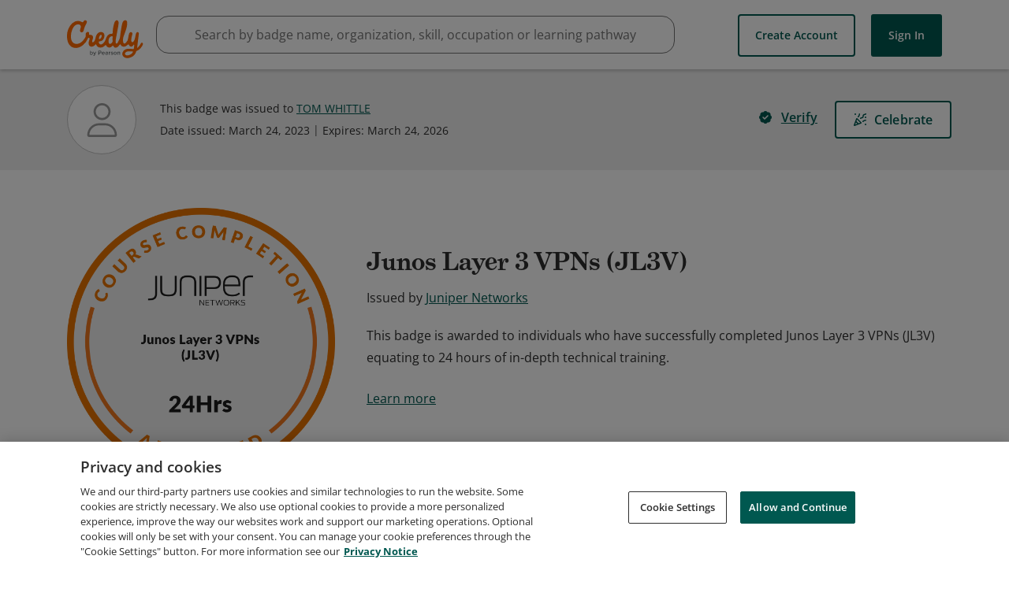

--- FILE ---
content_type: text/html; charset=utf-8
request_url: https://www.credly.com/badges/542b9d76-9950-4226-b552-0f891e238f9b
body_size: 13233
content:
<!DOCTYPE html>
<html lang='en'>
<head>
<meta charset='UTF-8'>
  <script src="https://cdn.cookielaw.org/scripttemplates/otSDKStub.js" data-document-language="true" type="text/javascript" charset="UTF-8" data-domain-script="01939cd7-7f26-7c87-af17-d2bfc69700b9" ></script>
  <script nonce="+r4RmfYh6/7Pp/hoXCJQs7QGAibZ5PdNzdf0UR7nnZY=">
//<![CDATA[

    function OptanonWrapper() { }

//]]>
</script>
<script nonce="+r4RmfYh6/7Pp/hoXCJQs7QGAibZ5PdNzdf0UR7nnZY=">
//<![CDATA[

        window._trackJs = { token: 'e43bb3a0b11a469ba1ef2ec2b79c6b11', application: 'acclaim-production', version: '1.207.1'};

//]]>
</script><script type="text/javascript" src="https://cdn.trackjs.com/releases/current/tracker.js"></script>

<script nonce="+r4RmfYh6/7Pp/hoXCJQs7QGAibZ5PdNzdf0UR7nnZY=">
//<![CDATA[

    (function(apiKey){
      (function(p,e,n,d,o){var v,w,x,y,z;o=p[d]=p[d]||{};o._q=[];
        v=['initialize','identify','updateOptions','pageLoad'];for(w=0,x=v.length;w < x;++w)(function(m){
        o[m]=o[m]||function(){o._q[m===v[0]?'unshift':'push']([m].concat([].slice.call(arguments,0)));};})(v[w]);
        y=e.createElement(n);y.async=!0;y.src='https://cdn.pendo.io/agent/static/'+apiKey+'/pendo.js';
        z=e.getElementsByTagName(n)[0];z.parentNode.insertBefore(y,z);})(window,document,'script','pendo');
    })("65460ef3-56d0-45a3-7b3b-fe1ec0463054")

//]]>
</script>
<meta content='This badge is awarded to individuals who have successfully completed Junos Layer 3 VPNs (JL3V) equating to 24 hours of in-depth technical training.' data-rh name='description'>
<meta content='Credly, Credly badges, Acclaim, open badges, digital badges, badges, web-enabled credentials, Badge Alliance, Mozilla Open Badge standards, Mozilla Open Badges, verified credentials, learning outcomes' name='keywords'>
<meta content='width=device-width,initial-scale=1.0' name='viewport'>
<meta content='1B97012E4CB3B07611090D1A0B4D9D19' name='msvalidate.01'>
<meta content='d20lZjrSJJ_n0jc1HHlADZBDmn5wZfiBDucFzzOzHCY' name='google-site-verification'>
<meta property="og:title" content="Junos Layer 3 VPNs (JL3V) was issued by Juniper Networks to TOM WHITTLE.">
<meta property="og:image" content="https://images.credly.com/images/e6139c42-7a77-4247-bf28-1258d3f743d6/linkedin_thumb_image.png">
<meta property="og:description" content="This badge is awarded to individuals who have successfully completed Junos Layer 3 VPNs (JL3V) equating to 24 hours of in-depth technical training.">
<meta property="twitter:card" content="summary">
<meta property="twitter:site" content="@Credly">
<meta property="twitter:image" content="https://images.credly.com/images/e6139c42-7a77-4247-bf28-1258d3f743d6/twitter_thumb_201604_image.png">
<meta property="og:type" content="og:object">
<meta property="og:url" content="https://www.credly.com/badges/542b9d76-9950-4226-b552-0f891e238f9b">
<meta property="og:site_name" content="Credly">
<meta name="csrf-param" content="authenticity_token" />
<meta name="csrf-token" content="tWZk3W4ZVoT93zjoj67W_jtlBoiXV4wgR3oUmliNDABGcwNnk-mDf5W4i4Vmmj886tjNvDEm5oNEyR2UNEVfHA" />
<link rel="stylesheet" href="//fonts.googleapis.com/css?family=Open+Sans:300,400,400i,600,700" media="all" />
<link rel="stylesheet" href="//use.typekit.net/bcc0eop.css" media="all" />
<script async='true' src='https://www.googletagmanager.com/gtag/js?id=G-5D8QQR0C2M'></script>
<script nonce="+r4RmfYh6/7Pp/hoXCJQs7QGAibZ5PdNzdf0UR7nnZY=">
//<![CDATA[
window.dataLayer = window.dataLayer || [];
function google_tag(){dataLayer.push(arguments);}
google_tag('js', new Date());
google_tag('config', 'G-5D8QQR0C2M');
(function() {
var tests = [];
for (var k in {}) {tests.push(k);}
google_tag('set', 'dimension1', tests.join(';'));
})();
google_tag('send', 'pageview');

//]]>
</script><title>Junos Layer 3 VPNs (JL3V) - Credly</title>
<link rel="stylesheet" href="https://cdn.credly.com/assets/transitional-ad74f2218752f8e97ea9f0c032d42d718238f0c822804b91c85e86ccd244f4f6.css" media="all" />
<link rel="stylesheet" href="https://cdn.credly.com/assets/application-00f4a5becf21c7e9b51e60342eddc1bf37c6550d698be5e6791c45509de4b746.css" media="all" />
</head>
<body class=''>
<script src="https://cdn.credly.com/assets/ie_polyfills.legacy-browser-eb3f8596e1c5f284c28e29674c90aed1b5afae6dd3ec51117298e5a75b8dcde9.js" crossorigin="anonymous"></script>
<script nonce="+r4RmfYh6/7Pp/hoXCJQs7QGAibZ5PdNzdf0UR7nnZY=">
//<![CDATA[
setTimeout(function(){pendo.initialize({"visitor":{},"account":{}});}, 1000)

//]]>
</script><header class='transitional' id='website-header' style=''>
<div class='website-header-main-links-container website-header-placeholder'></div>
<div>
<a href='#skip-target' id='skip-to-content'>Skip to content</a>
</div>
<div class='website-header-main-links-container non-react-header'>
<div class='grid website-header-main-links'>
<a class="acclaim-logo" href="https://www.credly.com/">Credly</a>
<nav data-behavior='container' name='main_navigation'>
<div class='header-nav-item header-nav-item--btn-container header-nav-item--btn-container--create-account-btn-container'>
<a class='create-account-btn button white' href='/users/sign_up'>
Create Account
</a>

</div>
<div class='header-nav-item header-nav-item--btn-container header-nav-item--btn-container--sign-in-btn-container'>
<a class='sign-in-btn button' href='/users/sign_in'>
Sign In
</a>

</div>
</nav>
</div>
</div>

</header>
<div class='search-bar' data-container='search-bar'></div>
<div class='badges' id='flash'>
<div class='grid'>
<div class='l1-0 r1-0' data-behavior='flash-container'>
<noscript>
<div class='flash notice'>
<i class='icon-error'></i>
<div>
We've detected that your browser has JavaScript disabled. Some features of Credly require Javascript to be enabled. For the best experience, please enable JavaScript in your browser settings or try using a different browser.
</div>
</div>
</noscript>

</div>
</div>
</div>
<main id="root">
</main><div data-container='global-search-results'></div>
<footer class='transitional' id='footer'>
<div class='grid non-react-footer'>
<section class='l1-0 r1-0 footer-margin'>
<div class='links'>
<div class='footer-link-wrapper'>
<a class="footer-link" href="https://resources.credly.com/schedule-a-demo">Request Demo</a>
</div>
<div class='footer-link-wrapper'>
<a class="footer-link" href="https://info.credly.com/about-us">About Credly</a>
</div>
<div class='footer-link-wrapper'>
<a class="footer-link" href="https://info.credly.com/legal">Terms</a>
</div>
<div class='footer-link-wrapper'>
<a class="footer-link" href="https://www.pearson.com/en-gb/privacy-center/privacy-notices.html">Privacy</a>
</div>
<div class='footer-link-wrapper'>
<a class="footer-link" href="/docs/web_service_api">Developers</a>
</div>
<div class='footer-link-wrapper'>
<a class="footer-link" target="_blank" href="/support">Support</a>
</div>
</div>
<div class='cookie-links'>
<div class='cookie-link-wrapper'>
<a class="footer-link" target="_blank" href="https://info.credly.com/cookie-policy">Cookies</a>
</div>
<div class='cookie-link-wrapper'>
<a class="footer-link" target="_blank" href="https://info.credly.com/cookie-policy">Do Not Sell My Personal Information</a>
</div>
</div>
</section>
</div>

<span></span>
</footer>
<script nonce="+r4RmfYh6/7Pp/hoXCJQs7QGAibZ5PdNzdf0UR7nnZY=">
//<![CDATA[
(function() {
  document.addEventListener("click", function(e) {
    const eventTarget = e.target;
    if (eventTarget.id == "skip-to-content" || eventTarget.id == "skip-nav") {
      let href, target;
      href = eventTarget.getAttribute("href").substr(1);
      target = document.getElementById(href);
      if (!target.getAttribute("tabindex")) {
        target.setAttribute("tabindex", "-1");
      }
      target.focus();
    }
  });
})();


//]]>
</script><script src="https://cdn.credly.com/assets/utilities/set_time_zone_cookie-aca1fcb79ea4e90d8e963d7850b867a9bbeb077b05a6cad141c1ce7d945fd20d.js" crossorigin="anonymous"></script>
<script nonce="+r4RmfYh6/7Pp/hoXCJQs7QGAibZ5PdNzdf0UR7nnZY=">
//<![CDATA[
(function(){
  if (typeof(App) !== 'undefined' && App.Behaviors && App.Behaviors.TrackStat) {
    App.Behaviors.TrackStat.init(
      {"url":"https:\/\/stats.credly.com\/stats\/interaction","request_data":{"session_id":"113aa921-7392-41c0-8197-798817228ba7","flexible_params_auth":["snapshot_json","stat_object_id","stat_object_type","stat_type"],"auth_version":"1.0","auth_key":"user:8d768abb-4e6a-4f38-8cb3-86dc95196f75","auth_timestamp":"1762633616","auth_signature":"a1721fc58c9dc2b32fd58d2fdd64996a0aeb3e43a2809cf5b5549d990ec8509f"}},
        null
    );
  }
})();


(function(){
  const vals = window.initialAppValues = window.initialAppValues || {};
  vals.locationData = {
    allowedCountries: JSON.parse("[{\"id\":227,\"name\":\"United States\",\"zip_required\":false,\"org_state_required\":true},{\"id\":38,\"name\":\"Canada\",\"zip_required\":false,\"org_state_required\":true},{\"id\":3,\"name\":\"Afghanistan\",\"zip_required\":false},{\"id\":15,\"name\":\"Aland Islands\",\"zip_required\":false},{\"id\":6,\"name\":\"Albania\",\"zip_required\":false},{\"id\":61,\"name\":\"Algeria\",\"zip_required\":false},{\"id\":11,\"name\":\"American Samoa\",\"zip_required\":false},{\"id\":1,\"name\":\"Andorra\",\"zip_required\":false},{\"id\":8,\"name\":\"Angola\",\"zip_required\":false},{\"id\":5,\"name\":\"Anguilla\",\"zip_required\":false},{\"id\":9,\"name\":\"Antarctica\",\"zip_required\":false},{\"id\":4,\"name\":\"Antigua and Barbuda\",\"zip_required\":false},{\"id\":10,\"name\":\"Argentina\",\"zip_required\":false},{\"id\":7,\"name\":\"Armenia\",\"zip_required\":false},{\"id\":14,\"name\":\"Aruba\",\"zip_required\":false},{\"id\":13,\"name\":\"Australia\",\"zip_required\":false},{\"id\":12,\"name\":\"Austria\",\"zip_required\":false},{\"id\":16,\"name\":\"Azerbaijan\",\"zip_required\":false},{\"id\":32,\"name\":\"Bahamas\",\"zip_required\":false},{\"id\":23,\"name\":\"Bahrain\",\"zip_required\":false},{\"id\":19,\"name\":\"Bangladesh\",\"zip_required\":false},{\"id\":18,\"name\":\"Barbados\",\"zip_required\":false},{\"id\":36,\"name\":\"Belarus\",\"zip_required\":false},{\"id\":20,\"name\":\"Belgium\",\"zip_required\":false},{\"id\":37,\"name\":\"Belize\",\"zip_required\":false},{\"id\":25,\"name\":\"Benin\",\"zip_required\":false},{\"id\":27,\"name\":\"Bermuda\",\"zip_required\":false},{\"id\":33,\"name\":\"Bhutan\",\"zip_required\":false},{\"id\":29,\"name\":\"Bolivia\",\"zip_required\":false},{\"id\":30,\"name\":\"Bonaire, Sint Eustatius and Saba\",\"zip_required\":false},{\"id\":17,\"name\":\"Bosnia and Herzegovina\",\"zip_required\":false},{\"id\":35,\"name\":\"Botswana\",\"zip_required\":false},{\"id\":34,\"name\":\"Bouvet Island\",\"zip_required\":false},{\"id\":31,\"name\":\"Brazil\",\"zip_required\":false},{\"id\":105,\"name\":\"British Indian Ocean Territory\",\"zip_required\":false},{\"id\":28,\"name\":\"Brunei Darussalam\",\"zip_required\":false},{\"id\":22,\"name\":\"Bulgaria\",\"zip_required\":false},{\"id\":21,\"name\":\"Burkina Faso\",\"zip_required\":false},{\"id\":24,\"name\":\"Burundi\",\"zip_required\":false},{\"id\":115,\"name\":\"Cambodia\",\"zip_required\":false},{\"id\":47,\"name\":\"Cameroon\",\"zip_required\":false},{\"id\":51,\"name\":\"Cape Verde\",\"zip_required\":false},{\"id\":121,\"name\":\"Cayman Islands\",\"zip_required\":false},{\"id\":41,\"name\":\"Central African Republic\",\"zip_required\":false},{\"id\":209,\"name\":\"Chad\",\"zip_required\":false},{\"id\":46,\"name\":\"Chile\",\"zip_required\":false},{\"id\":48,\"name\":\"China\",\"zip_required\":false},{\"id\":53,\"name\":\"Christmas Island\",\"zip_required\":false},{\"id\":39,\"name\":\"Cocos (Keeling) Islands\",\"zip_required\":false},{\"id\":49,\"name\":\"Colombia\",\"zip_required\":false},{\"id\":117,\"name\":\"Comoros\",\"zip_required\":false},{\"id\":42,\"name\":\"Congo\",\"zip_required\":false},{\"id\":40,\"name\":\"Congo, The Democratic Republic Of The\",\"zip_required\":false},{\"id\":45,\"name\":\"Cook Islands\",\"zip_required\":false},{\"id\":50,\"name\":\"Costa Rica\",\"zip_required\":false},{\"id\":44,\"name\":\"Côte D'Ivoire\",\"zip_required\":false},{\"id\":97,\"name\":\"Croatia\",\"zip_required\":false},{\"id\":52,\"name\":\"Curaçao\",\"zip_required\":false},{\"id\":54,\"name\":\"Cyprus\",\"zip_required\":false},{\"id\":55,\"name\":\"Czech Republic\",\"zip_required\":false},{\"id\":58,\"name\":\"Denmark\",\"zip_required\":false},{\"id\":57,\"name\":\"Djibouti\",\"zip_required\":false},{\"id\":59,\"name\":\"Dominica\",\"zip_required\":false},{\"id\":60,\"name\":\"Dominican Republic\",\"zip_required\":false},{\"id\":62,\"name\":\"Ecuador\",\"zip_required\":false},{\"id\":64,\"name\":\"Egypt\",\"zip_required\":false},{\"id\":205,\"name\":\"El Salvador\",\"zip_required\":false},{\"id\":87,\"name\":\"Equatorial Guinea\",\"zip_required\":false},{\"id\":66,\"name\":\"Eritrea\",\"zip_required\":false},{\"id\":63,\"name\":\"Estonia\",\"zip_required\":false},{\"id\":68,\"name\":\"Ethiopia\",\"zip_required\":false},{\"id\":71,\"name\":\"Falkland Islands (Malvinas)\",\"zip_required\":false},{\"id\":73,\"name\":\"Faroe Islands\",\"zip_required\":false},{\"id\":70,\"name\":\"Fiji\",\"zip_required\":false},{\"id\":69,\"name\":\"Finland\",\"zip_required\":false},{\"id\":74,\"name\":\"France\",\"zip_required\":false},{\"id\":79,\"name\":\"French Guiana\",\"zip_required\":false},{\"id\":172,\"name\":\"French Polynesia\",\"zip_required\":false},{\"id\":210,\"name\":\"French Southern Territories\",\"zip_required\":false},{\"id\":75,\"name\":\"Gabon\",\"zip_required\":false},{\"id\":84,\"name\":\"Gambia\",\"zip_required\":false},{\"id\":78,\"name\":\"Georgia\",\"zip_required\":false},{\"id\":56,\"name\":\"Germany\",\"zip_required\":false},{\"id\":81,\"name\":\"Ghana\",\"zip_required\":false},{\"id\":82,\"name\":\"Gibraltar\",\"zip_required\":false},{\"id\":88,\"name\":\"Greece\",\"zip_required\":false},{\"id\":83,\"name\":\"Greenland\",\"zip_required\":false},{\"id\":77,\"name\":\"Grenada\",\"zip_required\":false},{\"id\":86,\"name\":\"Guadeloupe\",\"zip_required\":false},{\"id\":91,\"name\":\"Guam\",\"zip_required\":false},{\"id\":90,\"name\":\"Guatemala\",\"zip_required\":false},{\"id\":80,\"name\":\"Guernsey\",\"zip_required\":false},{\"id\":85,\"name\":\"Guinea\",\"zip_required\":false},{\"id\":92,\"name\":\"Guinea-Bissau\",\"zip_required\":false},{\"id\":93,\"name\":\"Guyana\",\"zip_required\":false},{\"id\":98,\"name\":\"Haiti\",\"zip_required\":false},{\"id\":95,\"name\":\"Heard and McDonald Islands\",\"zip_required\":false},{\"id\":230,\"name\":\"Holy See (Vatican City State)\",\"zip_required\":false},{\"id\":96,\"name\":\"Honduras\",\"zip_required\":false},{\"id\":94,\"name\":\"Hong Kong\",\"zip_required\":false},{\"id\":99,\"name\":\"Hungary\",\"zip_required\":false},{\"id\":107,\"name\":\"Iceland\",\"zip_required\":false},{\"id\":104,\"name\":\"India\",\"zip_required\":false},{\"id\":100,\"name\":\"Indonesia\",\"zip_required\":false},{\"id\":106,\"name\":\"Iraq\",\"zip_required\":false},{\"id\":101,\"name\":\"Ireland\",\"zip_required\":false},{\"id\":103,\"name\":\"Isle of Man\",\"zip_required\":false},{\"id\":102,\"name\":\"Israel\",\"zip_required\":false},{\"id\":108,\"name\":\"Italy\",\"zip_required\":false},{\"id\":110,\"name\":\"Jamaica\",\"zip_required\":false},{\"id\":112,\"name\":\"Japan\",\"zip_required\":false},{\"id\":109,\"name\":\"Jersey\",\"zip_required\":false},{\"id\":111,\"name\":\"Jordan\",\"zip_required\":false},{\"id\":122,\"name\":\"Kazakhstan\",\"zip_required\":false},{\"id\":113,\"name\":\"Kenya\",\"zip_required\":false},{\"id\":116,\"name\":\"Kiribati\",\"zip_required\":false},{\"id\":119,\"name\":\"Korea, Republic of\",\"zip_required\":false},{\"id\":283,\"name\":\"Kosovo\",\"zip_required\":false},{\"id\":120,\"name\":\"Kuwait\",\"zip_required\":false},{\"id\":114,\"name\":\"Kyrgyzstan\",\"zip_required\":false},{\"id\":123,\"name\":\"Lao People's Democratic Republic\",\"zip_required\":false},{\"id\":132,\"name\":\"Latvia\",\"zip_required\":false},{\"id\":124,\"name\":\"Lebanon\",\"zip_required\":false},{\"id\":129,\"name\":\"Lesotho\",\"zip_required\":false},{\"id\":128,\"name\":\"Liberia\",\"zip_required\":false},{\"id\":133,\"name\":\"Libya\",\"zip_required\":false},{\"id\":126,\"name\":\"Liechtenstein\",\"zip_required\":false},{\"id\":130,\"name\":\"Lithuania\",\"zip_required\":false},{\"id\":131,\"name\":\"Luxembourg\",\"zip_required\":false},{\"id\":145,\"name\":\"Macao\",\"zip_required\":false},{\"id\":139,\"name\":\"Madagascar\",\"zip_required\":false},{\"id\":153,\"name\":\"Malawi\",\"zip_required\":false},{\"id\":155,\"name\":\"Malaysia\",\"zip_required\":false},{\"id\":152,\"name\":\"Maldives\",\"zip_required\":false},{\"id\":142,\"name\":\"Mali\",\"zip_required\":false},{\"id\":150,\"name\":\"Malta\",\"zip_required\":false},{\"id\":140,\"name\":\"Marshall Islands\",\"zip_required\":false},{\"id\":147,\"name\":\"Martinique\",\"zip_required\":false},{\"id\":148,\"name\":\"Mauritania\",\"zip_required\":false},{\"id\":151,\"name\":\"Mauritius\",\"zip_required\":false},{\"id\":240,\"name\":\"Mayotte\",\"zip_required\":false},{\"id\":154,\"name\":\"Mexico\",\"zip_required\":false},{\"id\":72,\"name\":\"Micronesia, Federated States Of\",\"zip_required\":false},{\"id\":136,\"name\":\"Moldova, Republic of\",\"zip_required\":false},{\"id\":135,\"name\":\"Monaco\",\"zip_required\":false},{\"id\":144,\"name\":\"Mongolia\",\"zip_required\":false},{\"id\":137,\"name\":\"Montenegro\",\"zip_required\":false},{\"id\":149,\"name\":\"Montserrat\",\"zip_required\":false},{\"id\":134,\"name\":\"Morocco\",\"zip_required\":false},{\"id\":156,\"name\":\"Mozambique\",\"zip_required\":false},{\"id\":143,\"name\":\"Myanmar\",\"zip_required\":false},{\"id\":157,\"name\":\"Namibia\",\"zip_required\":false},{\"id\":166,\"name\":\"Nauru\",\"zip_required\":false},{\"id\":165,\"name\":\"Nepal\",\"zip_required\":false},{\"id\":163,\"name\":\"Netherlands\",\"zip_required\":false},{\"id\":158,\"name\":\"New Caledonia\",\"zip_required\":false},{\"id\":168,\"name\":\"New Zealand\",\"zip_required\":false},{\"id\":162,\"name\":\"Nicaragua\",\"zip_required\":false},{\"id\":159,\"name\":\"Niger\",\"zip_required\":false},{\"id\":161,\"name\":\"Nigeria\",\"zip_required\":false},{\"id\":167,\"name\":\"Niue\",\"zip_required\":false},{\"id\":160,\"name\":\"Norfolk Island\",\"zip_required\":false},{\"id\":146,\"name\":\"Northern Mariana Islands\",\"zip_required\":false},{\"id\":141,\"name\":\"North Macedonia\",\"zip_required\":false},{\"id\":164,\"name\":\"Norway\",\"zip_required\":false},{\"id\":169,\"name\":\"Oman\",\"zip_required\":false},{\"id\":175,\"name\":\"Pakistan\",\"zip_required\":false},{\"id\":182,\"name\":\"Palau\",\"zip_required\":false},{\"id\":180,\"name\":\"Palestine, State of\",\"zip_required\":false},{\"id\":170,\"name\":\"Panama\",\"zip_required\":false},{\"id\":173,\"name\":\"Papua New Guinea\",\"zip_required\":false},{\"id\":183,\"name\":\"Paraguay\",\"zip_required\":false},{\"id\":171,\"name\":\"Peru\",\"zip_required\":false},{\"id\":174,\"name\":\"Philippines\",\"zip_required\":false},{\"id\":178,\"name\":\"Pitcairn\",\"zip_required\":false},{\"id\":176,\"name\":\"Poland\",\"zip_required\":false},{\"id\":181,\"name\":\"Portugal\",\"zip_required\":false},{\"id\":179,\"name\":\"Puerto Rico\",\"zip_required\":false},{\"id\":184,\"name\":\"Qatar\",\"zip_required\":false},{\"id\":185,\"name\":\"Réunion\",\"zip_required\":false},{\"id\":186,\"name\":\"Romania\",\"zip_required\":false},{\"id\":188,\"name\":\"Russian Federation\",\"zip_required\":false},{\"id\":189,\"name\":\"Rwanda\",\"zip_required\":false},{\"id\":26,\"name\":\"Saint Barthélemy\",\"zip_required\":false},{\"id\":195,\"name\":\"Saint Helena\",\"zip_required\":false},{\"id\":118,\"name\":\"Saint Kitts And Nevis\",\"zip_required\":false},{\"id\":125,\"name\":\"Saint Lucia\",\"zip_required\":false},{\"id\":138,\"name\":\"Saint Martin\",\"zip_required\":false},{\"id\":177,\"name\":\"Saint Pierre And Miquelon\",\"zip_required\":false},{\"id\":231,\"name\":\"Saint Vincent And The Grenadines\",\"zip_required\":false},{\"id\":238,\"name\":\"Samoa\",\"zip_required\":false},{\"id\":200,\"name\":\"San Marino\",\"zip_required\":false},{\"id\":204,\"name\":\"Sao Tome and Principe\",\"zip_required\":false},{\"id\":190,\"name\":\"Saudi Arabia\",\"zip_required\":false},{\"id\":201,\"name\":\"Senegal\",\"zip_required\":false},{\"id\":187,\"name\":\"Serbia\",\"zip_required\":false},{\"id\":192,\"name\":\"Seychelles\",\"zip_required\":false},{\"id\":199,\"name\":\"Sierra Leone\",\"zip_required\":false},{\"id\":194,\"name\":\"Singapore\",\"zip_required\":false},{\"id\":206,\"name\":\"Sint Maarten\",\"zip_required\":false},{\"id\":198,\"name\":\"Slovakia\",\"zip_required\":false},{\"id\":196,\"name\":\"Slovenia\",\"zip_required\":false},{\"id\":191,\"name\":\"Solomon Islands\",\"zip_required\":false},{\"id\":202,\"name\":\"Somalia\",\"zip_required\":false},{\"id\":241,\"name\":\"South Africa\",\"zip_required\":false},{\"id\":89,\"name\":\"South Georgia and the South Sandwich Islands\",\"zip_required\":false},{\"id\":282,\"name\":\"South Sudan\",\"zip_required\":false},{\"id\":67,\"name\":\"Spain\",\"zip_required\":false},{\"id\":127,\"name\":\"Sri Lanka\",\"zip_required\":false},{\"id\":203,\"name\":\"Suriname\",\"zip_required\":false},{\"id\":197,\"name\":\"Svalbard And Jan Mayen\",\"zip_required\":false},{\"id\":207,\"name\":\"Swaziland\",\"zip_required\":false},{\"id\":193,\"name\":\"Sweden\",\"zip_required\":false},{\"id\":43,\"name\":\"Switzerland\",\"zip_required\":false},{\"id\":222,\"name\":\"Taiwan\",\"zip_required\":false},{\"id\":213,\"name\":\"Tajikistan\",\"zip_required\":false},{\"id\":223,\"name\":\"Tanzania, United Republic of\",\"zip_required\":false},{\"id\":212,\"name\":\"Thailand\",\"zip_required\":false},{\"id\":215,\"name\":\"Timor-Leste\",\"zip_required\":false},{\"id\":211,\"name\":\"Togo\",\"zip_required\":false},{\"id\":214,\"name\":\"Tokelau\",\"zip_required\":false},{\"id\":218,\"name\":\"Tonga\",\"zip_required\":false},{\"id\":220,\"name\":\"Trinidad and Tobago\",\"zip_required\":false},{\"id\":217,\"name\":\"Tunisia\",\"zip_required\":false},{\"id\":219,\"name\":\"Turkey\",\"zip_required\":false},{\"id\":216,\"name\":\"Turkmenistan\",\"zip_required\":false},{\"id\":208,\"name\":\"Turks and Caicos Islands\",\"zip_required\":false},{\"id\":221,\"name\":\"Tuvalu\",\"zip_required\":false},{\"id\":225,\"name\":\"Uganda\",\"zip_required\":false},{\"id\":224,\"name\":\"Ukraine\",\"zip_required\":false},{\"id\":2,\"name\":\"United Arab Emirates\",\"zip_required\":false},{\"id\":76,\"name\":\"United Kingdom\",\"zip_required\":false},{\"id\":226,\"name\":\"United States Minor Outlying Islands\",\"zip_required\":false},{\"id\":228,\"name\":\"Uruguay\",\"zip_required\":false},{\"id\":229,\"name\":\"Uzbekistan\",\"zip_required\":false},{\"id\":236,\"name\":\"Vanuatu\",\"zip_required\":false},{\"id\":232,\"name\":\"Venezuela, Bolivarian Republic of\",\"zip_required\":false},{\"id\":235,\"name\":\"Vietnam\",\"zip_required\":false},{\"id\":233,\"name\":\"Virgin Islands, British\",\"zip_required\":false},{\"id\":234,\"name\":\"Virgin Islands, U.S.\",\"zip_required\":false},{\"id\":237,\"name\":\"Wallis and Futuna\",\"zip_required\":false},{\"id\":65,\"name\":\"Western Sahara\",\"zip_required\":false},{\"id\":239,\"name\":\"Yemen\",\"zip_required\":false},{\"id\":242,\"name\":\"Zambia\",\"zip_required\":false},{\"id\":243,\"name\":\"Zimbabwe\",\"zip_required\":false}]"),
    allowedStatesOrProvinces: {"United Arab Emirates":["Abu Dhabi","Ajman","Dubai","Dubai","Fujairah","Ras al Khaimah","Ras Al Khaimah","Sharjah","Umm Al Quwain"],"Afghanistan":["Badakhshan","Kabul"],"Albania":["Fier County","Qarku i Elbasanit","Tirana County"],"Armenia":["Kotayk Province","Yerevan"],"Angola":["Luanda Province"],"Argentina":["Buenos Aires","Buenos Aires","Buenos Aires Province","Cordoba","Corrientes Province","Mendoza Province","Santa Cruz Province","Santa Fe Province"],"Austria":["Carinthia","Lower Austria","Styria","Tyrol","Upper Austria","Vienna","Vorarlberg"],"Australia":["Australian Capital Territory","New South Wales","Northern Territory","Queensland","South Australia","Tasmania","Victoria","Western Australia"],"Bosnia and Herzegovina":["Federation of Bosnia and Herzegovina","Republika Srpska"],"Barbados":["Saint Michael"],"Bangladesh":["Chittagong Division","Dhaka Division","Khulna Division","Rajshahi Division","Sylhet Division"],"Belgium":["Brussels","Flanders","Wallonia"],"Bulgaria":["Plovdiv Province","Silistra","Sofia City Province","Veliko Tarnovo Province"],"Bahrain":["Capital Governorate","Muharraq Governorate","Northern Governorate","Southern Governorate"],"Benin":["Atlantique Department","Littoral Department"],"Bermuda":["Pembroke Parish"],"Bolivia":["Santa Cruz Department"],"Brazil":["Espírito Santo","Federal District","Mato Grosso","Pará","State of Bahia","State of Ceará","State of Goiás","State of Minas Gerais","State of Paraná","State of Pernambuco","State of Rio de Janeiro","State of Rio Grande do Norte","State of Rio Grande do Sul","State of Santa Catarina","State of São Paulo"],"Bahamas":["New Providence"],"Bhutan":["Thimphu"],"Botswana":["South-East District"],"Belarus":["Minsk Region","Mogilev Region"],"Canada":["Alberta","British Columbia","Manitoba","New Brunswick","Newfoundland and Labrador","Northwest Territory","Nova Scotia","Nunavut Territory","Ontario","Prince Edward Island","Quebec","Saskatchewan","Yukon"],"Congo, The Democratic Republic Of The":["Kinshasa","North-Kivu","South-Kivu"],"Switzerland":["Aargau","Basel City","Basel-Landschaft","Canton of Bern","Fribourg","Geneva","Schwyz","Solothurn","Thurgau","Ticino","Vaud","Zurich"],"Côte D'Ivoire":["Abidjan Autonomous District","Comoé District"],"Chile":["Antofagasta","Bio Bio","Maule","Santiago Metropolitan Region","Valparaíso"],"Cameroon":["Centre Region","Littoral Region","Northwest Region","Région du Nord","Southwest Region"],"China":["Anhui","Beijing","Fujian","Gansu","Guangdong Province","Henan","Jiangsu","Jiangxi","Jilin","Shandong","Shanghai","Tianjin","Zhejiang"],"Colombia":["Antioquia","Atlantico","Bogota","Bolivar","Cesar","Choco","Cundinamarca","Huila","Magdalena","Risaralda","Santander","Valle del Cauca"],"Costa Rica":["Alajuela Province","Cartago Province","Heredia Province","Provincia de Alajuela","San José Province"],"Curaçao":["Curaçao"],"Cyprus":["Famagusta","Larnaca","Limassol","Nicosia"],"Czech Republic":["Hradec Králové Region","Olomouc Region","Prague","South Moravian Region","Zlín Region"],"Germany":["Baden-Württemberg","Bavaria","Berlin","Brandenburg","Hamburg","Hessen","Lower Saxony","Mecklenburg-Vorpommern","North Rhine-Westphalia","Rhineland-Palatinate","Saarland","Saxony","Schleswig-Holstein","Thuringia"],"Dominican Republic":["Distrito Nacional","Duarte Province","La Altagracia","La Altagracia Province","La Romana Province","Samaná Province","Santiago Province"],"Algeria":["Algiers Province","Batna Province","Constantine Province","Jijel Province","Mila Province","Mostaganem Province","Relizane Province","Sétif Province","Skikda Province","Tlemcen Province"],"Ecuador":["Azuay","Chimborazo","El Oro","Guayas","Imbabura","Pichincha","Santo Domingo de los Tsachilas"],"Estonia":["Harju County","Ida-Viru County"],"Egypt":["Alexandria Governorate","Al-Qalyubia Governorate","Al-Sharqia Governorate","Ash Sharqia Governorate","Beni Suef Governorate","Cairo Governorate","Dakahlia Governorate","Damietta Governorate","Giza Governorate","Menofia Governorate"],"Spain":["Andalusia","Aragon","Asturias","Balearic Islands","Basque Country","Canary Islands","Cantabria","Castile and León","Castile-La Mancha","Catalonia","Community of Madrid","Comunitat Valenciana","Galicia","Navarre","Region of Murcia"],"Ethiopia":["Addis Ababa","Oromia"],"Finland":["Central Finland","Kainuu","North Ostrobothnia","North Savo","Ostrobothnia","Pirkanmaa","Satakunta","South Karelia","South Savo","Southwest Finland","Uusimaa"],"Fiji":["Central Division","Western Division"],"Micronesia, Federated States Of":["Pohnpei"],"France":["Auvergne-Rhône-Alpes","Bourgogne-Franche-Comté","Brittany","Centre-Val de Loire","Grand Est","Hauts-de-France","Île-de-France","Île-de-France","Nouvelle-Aquitaine","Occitanie","Pays de la Loire","Provence-Alpes-Côte d'Azur"],"Gabon":["Estuaire"],"United Kingdom":["England","Northern Ireland","Scotland","Wales"],"Georgia":["Adjara","Tbilisi"],"Ghana":["Central Region","Greater Accra Region","Northern Region","Western North Region"],"Guinea":["Conakry"],"Guatemala":["Guatemala Department","Quetzaltenango Department"],"Guyana":["Demerara-Mahaica"],"Hong Kong":["Hong Kong Island","New Territories"],"Honduras":["Cortés Department","Francisco Morazán Department"],"Croatia":["Karlovac County","Osijek-Baranja County","Zagreb County"],"Indonesia":["Bali","Banten","Bengkulu","Central Java","East Java","Jakarta","North Sumatra","Riau Islands","South Sulawesi","South Sumatra","West Java","West Kalimantan","West Sumatra"],"Ireland":["County Carlow","County Cork","County Dublin","County Galway","County Kildare","County Limerick","County Louth","County Meath","County Waterford","County Westmeath","County Wexford","County Wicklow"],"Israel":["Center District","South District","Tel Aviv District"],"Isle of Man":["Douglas"],"India":["Andhra Pradesh","Assam","Bihar","Chandigarh","Chhattisgarh","Delhi","Goa","Gujarat","Haryana","Himachal Pradesh","Jharkhand","Karnataka","Kerala","Ladakh","Madhya Pradesh","Maharashtra","Meghalaya","Odisha","Odisha","Puducherry","Punjab","Rajasthan","Tamil Nadu","Telangana","Telangana","Uttarakhand","Uttar Pradesh","West Bengal"],"Iraq":["Baghdad Governorate","Basra Governorate","Duhok Governorate","Karbala Governorate","Kurdistan Region","Maysan Governorate"],"Italy":["Abruzzo","Apulia","Basilicata","Calabria","Campania","Emilia-Romagna","Friuli-Venezia Giulia","Lazio","Liguria","Lombardia","Lombardy","Marche","Piedmont","Puglia","Sicilia","Sicily","Trentino-South Tyrol","Tuscany","Umbria","Veneto"],"Jamaica":["St. Andrew Parish","St. James Parish","Westmoreland Parish"],"Jordan":["Amman Governorate","Zarqa Governorate"],"Japan":["Aichi","Aomori","Chiba","Fukuoka","Gifu","Gunma","Hiroshima","Hokkaido","Ibaraki","Iwate","Kanagawa","Kumamoto","Kyoto","Nara","Oita","Okinawa","Osaka","Saitama","Shiga","Shizuoka","Tochigi","Tokyo","Toyama","Yamagata","Yamanashi"],"Kenya":["Kakamega County","Kiambu County","Laikipia County","Machakos County","Mombasa County","Nairobi County","Turkana County","Uasin Gishu County"],"Kyrgyzstan":["Bishkek City"],"Cambodia":["Kandal Province","Phnom Penh","Siem Reap Province"],"Korea, Republic of":["Busan","Gangwon-do","Gyeonggi-do","Gyeongsangbuk-do","Incheon","Jeollanam-do","Seoul"],"Kuwait":["Al Ahmadi Governorate","Al Asimah Governate","Al Farwaniyah Governorate","Hawalli Governorate"],"Cayman Islands":["George Town"],"Kazakhstan":["Almaty Region","Astana","Atyrau Region","Turkistan Region"],"Lao People's Democratic Republic":["Vientiane Prefecture"],"Lebanon":["Beirut Governorate","Beqaa Governorate","South Governorate"],"Saint Lucia":["Gros Islet"],"Liechtenstein":["Gamprin"],"Sri Lanka":["Central Province","Eastern Province","North Central Province","North Western Province","Sabaragamuwa Province","Southern Province","Uva Province","Western Province"],"Liberia":["Montserrado"],"Lithuania":["Alytus County","Kaunas County","Vilnius County"],"Luxembourg":["Grevenmacher","Luxembourg"],"Libya":["Benghazi district","Misrata District","Tripoli District","Zawiya District"],"Morocco":["Casablanca-Settat","Fez-Meknès","Marrakesh-Safi","Rabat-Salé-Kénitra","Souss-Massa","Tangier-Tétouan-Al Hoceima"],"Moldova, Republic of":["Chisinau"],"Madagascar":["Analamanga"],"North Macedonia":["Greater Skopje"],"Mali":["Bamako Capital District"],"Myanmar":["Magway Region","Mandalay Region","Tanintharyi Region","Yangon Region"],"Northern Mariana Islands":["Saipan"],"Mauritania":["Dakhlet Nouadhibou"],"Mauritius":["Pamplemousses District","Plaines Wilhems District","Port Louis District","Rivière du Rempart District"],"Maldives":["Laamu Atoll","Malé","Raa Atoll"],"Malawi":["Northern Region","Southern Region"],"Mexico":["Aguascalientes","Baja California","Baja California Sur","Campeche","Chiapas","Chihuahua","Coahuila","Colima","Durango","Guanajuato","Jalisco","Mexico City","Michoacán","Morelos","Nayarit","Nuevo Leon","Oaxaca","Puebla","Querétaro","Quintana Roo","San Luis Potosi","Sonora","State of Mexico","Tabasco","Tamaulipas","Veracruz","Yucatán"],"Malaysia":["Federal Territory of Kuala Lumpur","Johor","Johor Darul Ta'zim","Kedah","Negeri Sembilan","Penang","Perak","Putrajaya","Sabah","Sarawak","Selangor"],"Mozambique":["Maputo","Nampula Province"],"Nigeria":["Abia","Adamawa","Akwa Ibom","Anambra","Delta","Edo","Ekiti","Enugu","Federal Capital Territory","Gombe","Imo","Jigawa","Kaduna","Kano","Kwara","Lagos","Niger","Ogun State","Osun","Oyo","Plateau","Rivers","Yobe"],"Nicaragua":["Managua"],"Netherlands":["Drenthe","Flevoland","Gelderland","Groningen","Limburg","North Brabant","North Holland","Overijssel","South Holland","Utrecht","Zeeland"],"Norway":["Akershus","Innlandet","Møre og Romsdal","Oslo","Østfold","Rogaland","Telemark","Trøndelag","Vestland","Viken"],"Nepal":["Bagmati Province","Lumbini Province","Sudurpashchim Province"],"New Zealand":["Auckland","Bay of Plenty","Canterbury","Hawke's Bay","Manawatu-Wanganui","Otago Region","Southland","Waikato","Waikato Region","Wellington"],"Oman":["Ad Dakhiliyah ‍Governorate","Ad Dhahirah Governorate","Al Batinah North Governorate","Musandam Governorate","Muscat Governorate"],"Panama":["Panamá Province"],"Peru":["Callao Region","Lima Province","Loreto"],"Papua New Guinea":["National Capital District"],"Philippines":["Bangsamoro Autonomous Region in Muslim Mindanao","Bicol","Cagayan Valley","Calabarzon","Central Luzon","Central Visayas","Davao Region","Ilocos Region","Metro Manila","MIMAROPA","Northern Mindanao","Western Visayas","Zamboanga Peninsula"],"Pakistan":["Balochistan","Islamabad Capital Territory","Khyber Pakhtunkhwa","Punjab","Sindh"],"Poland":["Greater Poland Voivodeship","Kuyavian-Pomeranian Voivodeship","Lesser Poland Voivodeship","Łódź Voivodeship","Lower Silesian Voivodeship","Lublin Voivodeship","Masovian Voivodeship","Podkarpackie Voivodeship","Pomeranian Voivodeship","Silesian Voivodeship","Województwo podlaskie"],"Puerto Rico":["Arecibo","Bayamón","Carolina","Ceiba","Juncos","Mayagüez","Río Grande","San Juan","San Lorenzo"],"Portugal":["Aveiro District","Braga","Faro District","Guarda District","Leiria District","Lisboa","Lisbon","Porto","Porto District","Setubal"],"Palau":["Koror"],"Paraguay":["Alto Paraná Department","Canindeyú"],"Qatar":["Al Daayen Municipality","Al Khor and Al Thakhira Municipality","Al Rayyan Municipality","Al Wakrah Municipality","Al Wakra Municipality","Doha","Doha Municipality","Umm Salal Municipality"],"Romania":["Brașov","Bucharest","Cluj County","Constanța","Dolj County","Ilfov County","Timiș"],"Serbia":["Vojvodina"],"Russian Federation":["Moscow"],"Rwanda":["Kigali City","Northern Province"],"Saudi Arabia":["Al Bahah Province","Al Jowf Province","Al Madinah Province","Al Qassim Province","Aseer Province","Eastern Province","Hail Province","Jazan Province","Makkah Province","Najran Province","Northern Borders Province","Riyadh Province","Tabuk Province","منطقة الرياض"],"Seychelles":["Grand Anse Praslin"],"Sweden":["Dalarna County","Gavleborg County","Jonkoping County","Kalmar County","Örebro County","Östergötland County","Skåne County","Stockholm County","Uppsala County","Västerbotten County","Västmanland County","Västra Götaland County"],"Saint Helena":["Ascension"],"Slovenia":["Ljubljana"],"Slovakia":["Bratislava Region","Košice Region","Trenčín Region","Žilina Region"],"Sierra Leone":["Western Area"],"Senegal":["Dakar Region","Kaolack Region"],"Somalia":["Banaadir","Lower Juba"],"Suriname":["Paramaribo District"],"El Salvador":["Cuscatlán Department"],"Swaziland":["Lubombo Region","Manzini"],"Turks and Caicos Islands":["Turks Islands"],"Chad":["N'Djamena"],"Togo":["Maritime Region"],"Thailand":["Bangkok","Chiang Mai","Chiang Rai","Chon Buri","Nakhon Si Thammarat","Nong Khai","Nonthaburi","Pathum Thani","Phra Nakhon Si Ayutthaya","Samut Prakan","Udon Thani"],"Timor-Leste":["Dili"],"Turkmenistan":["Lebap"],"Tunisia":["Béja Governorate","Le Kef Governorate","Nabeul Governorate","Sfax Governorate","Tunis Governorate"],"Turkey":["Ankara","Antalya","Hatay","İstanbul","İzmir","Kocaeli","Mersin","Muğla","Niğde","Sakarya","Uşak"],"Trinidad and Tobago":["Arima Borough Corporation"],"Tuvalu":["Funafuti"],"Taiwan":["Hsinchu County","Kaohsiung City","New Taipei City","Tainan City","Taipei City","Taoyuan City"],"Tanzania, United Republic of":["Arusha Region","Dar es Salam","Mbeya Region","Mjini Magharibi Region"],"Ukraine":["Kharkiv Oblast","Kyiv city","Lviv Oblast","Zhytomyr Oblast"],"Uganda":["Central Region","Eastern Region","Western Region"],"United States":["Alabama","Alaska","American Samoa","Arizona","Arkansas","California","California","Colorado","Connecticut","Delaware","District of Columbia","Florida","Georgia","Guam","Hawaii","Idaho","Illinois","Indiana","Iowa","Kansas","Kentucky","Louisiana","Maine","Marshall Islands","Maryland","Massachusetts","Michigan","Minnesota","Mississippi","Missouri","Montana","Nebraska","Nevada","New Hampshire","New Jersey","New Mexico","New York","North Carolina","North Dakota","Ohio","Oklahoma","Oregon","Palau","Pennsylvania","Puerto Rico","Rhode Island","South Carolina","South Dakota","Tennessee","Texas","Texas","U.S. Virgin Islands","Utah","Vermont","Virginia","Washington","West Virginia","Wisconsin","Wyoming"],"Uruguay":["Colonia Department","Departamento de Canelones","Montevideo Department"],"Uzbekistan":["Tashkent Region"],"Venezuela, Bolivarian Republic of":["Aragua","Capital District","Lara","Mérida"],"Vietnam":["Binh Duong","Da Nang","Dong Nai","Hai Phong","Hanoi","Ho Chi Minh City","Quảng Ninh","Soc Trang","Thai Nguyen"],"Samoa":["Upolu"],"Yemen":["Ibb Governorate","Sana'a City","Ta'izz Governorate"],"South Africa":["Eastern Cape","Free State","Gauteng","KwaZulu-Natal","Limpopo","Mpumalanga","North West","Western Cape"],"Zambia":["Copperbelt Province","Lusaka Province"],"Zimbabwe":["Bulawayo Province","Harare Province","Mashonaland East Province","Masvingo Province","Midlands Province"],"South Sudan":["Central Equatoria"]},
    country: ""
  };

  vals.available_locales = {
   allowedLanguages : [{"code":"en","name":"English"},{"code":"fr","name":"French"},{"code":"fr-CA","name":"French (Canada)"},{"code":"de","name":"German"},{"code":"ja","name":"Japanese"},{"code":"ko","name":"Korean"},{"code":"pt","name":"Portuguese"},{"code":"pt-BR","name":"Portuguese (Brazil)"},{"code":"zh-CN","name":"Simplified Chinese"},{"code":"es-ES","name":"Spanish (Spain)"},{"code":"es-US","name":"Spanish (Latin America)"}]
 };

  vals.cdnHost = "cdn.credly.com" || document.location.host;
  vals.env = 'production';

  vals.faethm = {
    ontology_mapping_url: "https://app.faethm.ai/ontology-mapping/"
  };

  vals.launchDarklyId = "663bdb8143d6f11011f85017";

  vals.recaptchaSitekey = "6Le_oQUrAAAAAAWUjXnKgan1cVo99kylEFA1lfNZ";
  // Google's hostname is blocked in China due to censorship lows.
  window.recaptchaOptions = { useRecaptchaNet: true };

  vals.frontendDebug = false

  vals.alerts = JSON.parse("{\"flashes\":[]}").flashes;

  vals.share = {
    facebookClientId: "126857714151516",
    ziprecruiter: {
      url: "https://www.ziprecruiter.com/credly",
      appName: "ZipRecruiter"
    }
  };

  vals.sso = {
      apple: {
          clientId: "com.credly.signinwithappleservicesid"
      },
      google: { clientId: "40778611547-2akc17g7rv7l4n0gfs8m9ogcn12rvl47.apps.googleusercontent.com" },
      microsoft: {
        clientId: "",
        tenantId: "54e44946-b280-4ccf-b102-2224d7008f17"
      }
  }

  vals.features = [];
  []
    .forEach(function(f) {vals.features.push(f);});
  vals.abTests = {};

  vals.config = {
    sizedImages: true,
    startingOauth: false,
    oauthAppId: ''
  };

  vals.tracking = JSON.parse(
    "{\"url\":\"https://stats.credly.com/stats/interaction\",\"refresh_url\":\"/stat_signatures/interaction\",\"request_data\":{\"session_id\":\"113aa921-7392-41c0-8197-798817228ba7\",\"flexible_params_auth\":[\"snapshot_json\",\"stat_object_id\",\"stat_object_type\",\"stat_type\"],\"auth_version\":\"1.0\",\"auth_key\":\"user:8d768abb-4e6a-4f38-8cb3-86dc95196f75\",\"auth_timestamp\":\"1762633616\",\"auth_signature\":\"a1721fc58c9dc2b32fd58d2fdd64996a0aeb3e43a2809cf5b5549d990ec8509f\"}}"
  );


    vals.currentUser = { anonymous: true };

    vals.launchDarklyOptions = { useReport: true };
    vals.launchDarklyUserContext = {"kind":"guest","anonymous":true};

  const prerenderData = window.prerenderData = window.prerenderData || {};
})();


//]]>
</script><script src="https://cdn.credly.com/assets/application.legacy-browser-323d652454e71512542b47731779cbbd3d9364c59f42b220661eaa755d78d01e.js" crossorigin="anonymous"></script>
</body>
</html>


--- FILE ---
content_type: text/css
request_url: https://cdn.credly.com/assets/transitional-ad74f2218752f8e97ea9f0c032d42d718238f0c822804b91c85e86ccd244f4f6.css
body_size: 3179
content:
html,body,div,span,applet,object,iframe,h1,h2,h3,h4,h5,h6,p,blockquote,pre,a,abbr,acronym,address,big,cite,code,del,dfn,em,img,ins,kbd,q,s,samp,small,strike,strong,sub,sup,tt,var,b,u,i,center,dl,dt,dd,ol,ul,li,fieldset,form,label,legend,table,caption,tbody,tfoot,thead,tr,th,td,article,aside,canvas,details,embed,figure,figcaption,footer,header,hgroup,menu,nav,output,ruby,section,summary,time,mark,audio,video{margin:0;padding:0;border:0;font-size:100%;font:inherit;vertical-align:baseline}article,aside,details,figcaption,figure,footer,header,hgroup,menu,nav,section{display:block}body{line-height:1}ol,ul{list-style:none}blockquote,q{quotes:none}blockquote:before,blockquote:after,q:before,q:after{content:"";content:none}table{border-collapse:collapse;border-spacing:0}.transitional .grid{position:relative;max-width:1140px;margin-left:auto;margin-right:auto}.transitional .grid::after{clear:both;content:"";display:table}.transitional a{color:#005850;text-decoration:none;outline:none}.transitional a:hover{color:#004438;text-decoration:underline}.transitional section{margin-top:20px}.transitional #skip-to-content,.transitional #skip-nav{position:absolute;left:-200px;height:1px;width:1px;text-align:left;overflow:hidden;transition:left .3s linear;background:#fff}.transitional #skip-to-content:active,.transitional #skip-to-content:focus,.transitional #skip-to-content:hover,.transitional #skip-nav:active,.transitional #skip-nav:focus,.transitional #skip-nav:hover{left:6px;top:6px;padding:6px;z-index:2;width:auto;height:auto;overflow:visible}.transitional #skip-to-content:focus,.transitional #skip-nav:focus{outline:Highlight solid 2px}@media(-webkit-min-device-pixel-ratio: 0){.transitional #skip-to-content:focus,.transitional #skip-nav:focus{outline:-webkit-focus-ring-color auto 5px}}.transitional .grid{padding-left:15px;padding-right:15px}@media only screen and (min-width: 576px){.transitional .grid{max-width:540px}}@media only screen and (min-width: 768px){.transitional .grid{max-width:720px}}@media only screen and (min-width: 992px){.transitional .grid{max-width:960px}}@media only screen and (min-width: 1200px){.transitional .grid{max-width:1140px}}.transitional#website-header{z-index:410}.transitional #acclaim-logo,.transitional .acclaim-logo{margin-left:0}.transitional #acclaim-logo:focus-visible,.transitional .acclaim-logo:focus-visible{outline:Highlight solid 2px;outline-offset:18px}@media(-webkit-min-device-pixel-ratio: 0){.transitional #acclaim-logo:focus-visible,.transitional .acclaim-logo:focus-visible{outline:-webkit-focus-ring-color auto 5px}}@media(forced-colors: active){.transitional #acclaim-logo:focus-visible,.transitional .acclaim-logo:focus-visible{forced-color-adjust:none;outline-color:ActiveText}}@media(forced-colors: active)and (-webkit-min-device-pixel-ratio: 0){.transitional #acclaim-logo:focus-visible,.transitional .acclaim-logo:focus-visible{outline-color:ActiveText}}.transitional .button{font-size:14px;font-weight:600}.transitional .button:hover{text-decoration:none}.transitional .create-account-btn:hover{background-color:#e2e4e5}.transitional .sign-in-btn{font-weight:600;font-size:.875rem;line-height:1.125rem;background:#005850;border-radius:3px;border:2px solid #005850;color:#fff;display:block;line-height:34px;margin-bottom:12px;padding:12px 18px;text-align:center;white-space:nowrap;width:auto}.transitional .sign-in-btn:hover{background-color:#004438;color:#fff}.notifications-counter{display:flex;align-items:center;justify-content:center;background:#005850;border-radius:50%;color:#fff;position:absolute;text-align:center}.notifications-counter--main-menu-icon{position:absolute;right:30px;height:18px;width:18px;font-size:9px}.notifications-counter--pending-badges-profile-avatar{height:20px;width:20px;right:0;bottom:-8px;z-index:103;border:2px solid #fff;font-size:.625rem;line-height:.625rem}.header-nav-item--profile-avatar-container[aria-expanded=true] .notifications-counter--pending-badges-profile-avatar{display:none}#env_banner{background:url(/assets/backs/env-banner-1b38034d2e24a706990e0ad9d10be71aeffc3b7b49bb3f8dcaf76e9e9ae90407.png);background-size:14px,22px;box-shadow:0 3px 5px 0 rgba(0,0,0,.4);font-size:.7rem;height:18px;left:0;line-height:1;opacity:.6;padding:4px 0 2px;position:fixed;text-align:center;text-transform:uppercase;top:0;width:100%;z-index:10000}@media screen and (min-width: 0 \0 ){#env_banner{box-shadow:0 2px 3px 0 rgba(0,0,0,.3);border-collapse:separate}}#env_banner.staging{background-color:#9e0b0f}#env_banner.demo{background-color:#3e7aa4}#env_banner.sandbox{background-color:#bcca60}#env_banner span{color:#fff;padding:1px 2px;text-shadow:1px 1px 3px #000}#website-header{-webkit-user-select:none;-moz-user-select:none;-ms-user-select:none;user-select:none;position:relative;z-index:410;box-shadow:0 2px 4px 0 rgba(0,0,0,.2);background:#fff}.website-header-main-links-container{position:absolute;top:0;left:0;right:0}@media(min-width: 500px){.website-header-main-links-container{height:88px}}@media(max-width: 499px){.website-header-main-links-container{height:66px}}.website-header-main-links-container.website-header-placeholder{position:static}.website-header-main-links{height:100%}#acclaim-logo,.acclaim-logo{height:49px;width:103px;margin-left:3.827%;background:url(/assets/structure/logo-c48f2e5e3a483bb2b97d000b9ac94ffc8e194377f104c6a80aaf60c18c8a9d13.svg) no-repeat;background-size:contain;font-size:0;position:absolute;top:13px;z-index:105}@media only screen and (min-width: 500px){#acclaim-logo,.acclaim-logo{height:49px;width:103px;top:25px}}#main-menu-overlay{position:fixed;background:rgba(0,0,0,.1);top:0;left:0;height:100%;width:100%;z-index:408}.main-menu{display:none;position:absolute;top:0;left:0;width:100%;z-index:101}.main-menu.main-menu--react-version{display:block}.main-menu.main-menu--react-version .main-menu-body{top:unset;margin-top:10px}.main-menu-body{background:#fdfdfd;border-top:1px solid #d8d8d8;box-shadow:0 3px 3px 0 rgba(0,0,0,.2);padding:4px 0;position:absolute;text-align:left;width:100vw;z-index:101}@media(min-width: 500px){.main-menu-body{top:88px}}@media(max-width: 499px){.main-menu-body{top:66px}}@media only screen and (min-width: 500px){.main-menu-body{right:0;max-width:320px;min-width:255px;width:auto}}.main-menu-container{width:100vw}@media only screen and (min-width: 500px){.main-menu-container{width:auto}}.main-menu-body:after{content:"";height:1.1px;margin:0;padding:0;position:absolute;right:0;top:-1px;width:71px}@media only screen and (min-width: 500px){.main-menu-body:after{width:80px}}.main-menu-section{margin:10px 0;position:relative}#website-header .main-menu-section{margin:10px 0}.main-menu-section:not(:last-child){padding:0 0 12px 0}.main-menu-section:not(:last-child):after{position:absolute;left:30px;right:30px;bottom:0;content:"";background:#747376;height:1px;opacity:.5}.main-menu-link{display:flex;align-items:center;padding:16px 30px;text-decoration:none;font-weight:600}.main-menu-link:focus-visible{outline:Highlight solid 2px;outline-offset:0px}@media(-webkit-min-device-pixel-ratio: 0){.main-menu-link:focus-visible{outline:-webkit-focus-ring-color auto 5px}}@media(forced-colors: active){.main-menu-link:focus-visible{forced-color-adjust:none;outline-color:ActiveText}}@media(forced-colors: active)and (-webkit-min-device-pixel-ratio: 0){.main-menu-link:focus-visible{outline-color:ActiveText}}.main-menu-link:hover,.main-menu-link:focus{background:#efefef}#website-header .main-menu-link:hover,#website-header .main-menu-link:focus{text-decoration:none}#website-header .main-menu-link:hover span,#website-header .main-menu-link:focus span{text-decoration:none}.main-menu-link>span{margin-left:32px}.main-menu-icon{display:block;line-height:19px;position:absolute;text-align:center;width:16px;height:16px;fill:#005850}.header-nav-item{color:#747476;cursor:pointer;display:inline-block;height:100%;position:absolute}@media(min-width: 500px){.header-nav-item{line-height:88px}}@media(max-width: 499px){.header-nav-item{line-height:66px}}.header-nav-item:not(.disabled):not([disabled]):hover,.header-nav-item:not(.disabled):not([disabled]).hover{color:#005850}.header-nav-item--menu-open>.header-nav-item--profile-avatar-container-button{z-index:501}.header-nav-item--search-bar-icon-container{display:flex;align-items:center;justify-content:center;right:72.5px;width:35px;outline-offset:-3px}@media only screen and (min-width: 500px){.header-nav-item--search-bar-icon-container{width:86px;right:105px}}.header-nav-item__inner{background-color:#fff;position:relative;display:flex;align-items:center;justify-content:center;border:1px solid #c2c2c2;border-radius:99px;height:44px;width:80px;padding-left:2px;padding-right:5px}.header-nav-item--profile-avatar-container{display:flex;align-items:center;justify-content:center;font-size:36px;right:5px;width:72.5px;outline-offset:-3px}@media only screen and (min-width: 500px){.header-nav-item--profile-avatar-container{font-size:47px;width:80px;right:15px;cursor:default}}.header-nav-item--profile-avatar-container-button{display:flex;align-items:center;justify-content:center;font-size:36px;right:0;width:72.5px;outline-offset:2px;height:auto;border-radius:99px;border:none;padding:0}@media only screen and (min-width: 500px){.header-nav-item--profile-avatar-container-button{font-size:47px;width:80px}}.header-nav-item--btn-container{padding:11px 0}@media only screen and (min-width: 500px){.header-nav-item--btn-container{padding:17px 0}}.header-nav-item--btn-container--create-account-btn-container{right:125px}@media only screen and (min-width: 500px){.header-nav-item--btn-container--create-account-btn-container{display:inline-block}}.header-nav-item--btn-container--create-account-btn-container>.create-account-btn.create-account-btn{border:2px solid #005850;border-radius:4px;display:flex;justify-content:center;align-items:center;padding:0 20px}.header-nav-item--btn-container--create-account-btn-container>.create-account-btn.create-account-btn:not(.disabled):not([disabled]):hover,.header-nav-item--btn-container--create-account-btn-container>.create-account-btn.create-account-btn:not(.disabled):not([disabled]).hover{border:2px solid #005850}.header-nav-item--btn-container--sign-in-btn-container{right:35px}.header-nav-item--btn-container--sign-in-btn-container>.sign-in-btn{box-shadow:none;display:flex;justify-content:center;align-items:center;padding:0 20px;margin-right:-20px}.header-nav-item--is-active{color:#005850}.create-account-btn,.sign-in-btn{display:block;height:44px;line-height:25px}@media only screen and (min-width: 500px){.create-account-btn,.sign-in-btn{height:54px;line-height:34px}}.header-nav-item__avatar{display:flex;left:0;align-items:center;justify-content:center;width:36px;height:36px}.header-nav-item__menu{display:flex;align-items:center;justify-content:center;width:24px;height:24px;color:#717171;margin-left:8px}.header-nav-item__menu svg{width:19px;height:19px;fill:currentColor;font-weight:900}.header-nav-item__no-avatar{display:flex;align-items:center;justify-content:center;border-radius:50%;width:100%;height:100%;border:1px solid #585858}.header-nav-item__no-avatar svg{color:#585858;fill:#585858;width:50%;height:50%}.header-nav-item__non-react-avatar{width:100%;height:100%;object-fit:cover;border-radius:50%}.header-nav-item__search-icon{height:28px;width:24px;color:#005850;fill:#005850}.header-nav-item--search-bar{width:40%;position:absolute;left:7rem}#footer{clear:both;max-height:162px;padding:0px;text-align:center}#footer .non-react-footer{padding:36px 0;text-align:right}@media(min-width: 768px)and (max-width: 991px){#footer{background-position:center top;background-size:auto auto}#footer .links{display:flex;justify-content:end}#footer .cookie-links{display:flex;justify-content:end;line-height:28px}}#footer .footer-link-wrapper,#footer .cookie-link-wrapper{line-height:28px;display:inline}#footer .footer-link-wrapper:not(:last-child),#footer .cookie-link-wrapper:not(:last-child){margin-right:5px}#footer .footer-link-wrapper:not(:last-child)::after,#footer .cookie-link-wrapper:not(:last-child)::after{text-align:center;content:"|";padding-left:5px;color:#4e4e4e}#footer .footer-link,#footer .cookie-link{font-size:14px;color:#4e4e4e}#footer .footer-link:hover,#footer .cookie-link:hover{text-decoration:none;border-bottom:1px solid #005850;color:#005850}#footer .footer-link:focus,#footer .cookie-link:focus{outline:Highlight solid 2px}@media(-webkit-min-device-pixel-ratio: 0){#footer .footer-link:focus,#footer .cookie-link:focus{outline:-webkit-focus-ring-color auto 5px}}@media(forced-colors: active){#footer .footer-link:focus,#footer .cookie-link:focus{forced-color-adjust:none;outline-color:ActiveText}}@media(forced-colors: active)and (-webkit-min-device-pixel-ratio: 0){#footer .footer-link:focus,#footer .cookie-link:focus{outline-color:ActiveText}}section.footer-margin{margin-top:0px;display:flex;flex-direction:column}section.footer-margin .app-store-links{display:flex;justify-content:center;margin-top:10px}@media(min-width: 768px)and (max-width: 991px){section.footer-margin .app-store-links{justify-content:end}}section.footer-margin .app-store-links .app-store-link{margin-left:20px;background-repeat:no-repeat;background-position:center;background-size:cover;height:41px}section.footer-margin .app-store-links .app-store-link-apple{background-image:url(/assets/app_store_icons/appstore-badge-10e6f84c6c58034bc5683c3809a853b82f8b7561cf216eb9981ed1beb49bbc09.svg);width:123px}section.footer-margin .app-store-links .app-store-link-google{background-image:url(/assets/app_store_icons/google-play-badge-7a24f1e68c0c9843c0dbad8eb665097b8ff0bbf4de6ecc80b8f7751a21249639.svg);width:140px}.fredly-footer-with-no-app-links div ul li a:focus,.fredly-footer-with-no-app-links div ul li a:focus-visible{outline-offset:4px;outline:4px solid var(--border-focus);border-radius:2px}.fredly-footer-with-no-app-links div ul li a:hover{text-decoration:none}body main#root{background-color:#fff;min-height:calc(100vh - 190px);margin-top:0;isolation:auto}


--- FILE ---
content_type: application/javascript
request_url: https://data.pendo.io/data/guide.js/65460ef3-56d0-45a3-7b3b-fe1ec0463054?id=21&jzb=eJx9jkFPwyAYhv_Ldx6FsjFLTy7RgzFRE6ceCS2sI2FQga4upv99NMZ68_bl5eV5n284m2iSDw8KahAv9093z2IvdNrHx8_j7vIxwgpk2_rBpbniBmtXMASb28eU-lhjPI5j0Qat7KVo_Qk3UnU6YrahDVc3W8Q5I2hD6RY1jFFEDhUvNV1XB95ktrfq_c_gB3_SSSqZJNSL3nyafxStdN0gO50b2om319veR_MF0yL_C5gXctrLoF3aLW85yovzd1LhssSUUJaxZx2i8S7HtFgTUhDRB6-Q8TBNV7gLZeo&v=2.300.0_prod-io&ct=1762633627286
body_size: 62
content:
pendo.guidesPayload({"guides":[],"normalizedUrl":"http://www.credly.com/badges/542b9d76-9950-4226-b552-0f891e238f9b","lastGuideStepSeen":{"isMultiStep":false,"state":""},"guideWidget":{"enabled":false,"hidePoweredBy":false},"guideCssUrl":"","throttling":{"count":1,"enabled":true,"interval":1,"unit":"Day"},"autoOrdering":[],"globalJsUrl":"","segmentFlags":[],"designerEnabled":false,"features":null,"id":"21","preventCodeInjection":false});